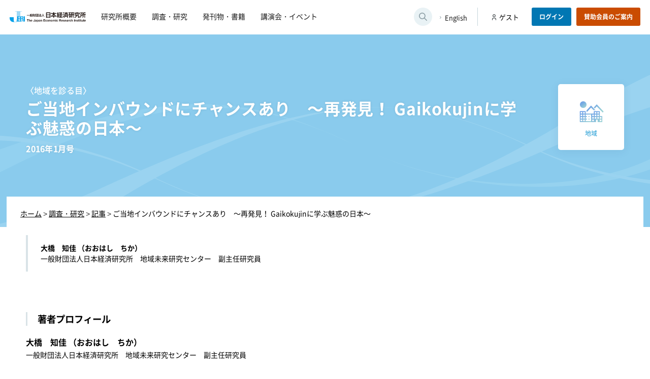

--- FILE ---
content_type: text/html; charset=UTF-8
request_url: https://www.jeri.or.jp/survey/%E3%81%94%E5%BD%93%E5%9C%B0%E3%82%A4%E3%83%B3%E3%83%90%E3%82%A6%E3%83%B3%E3%83%89%E3%81%AB%E3%83%81%E3%83%A3%E3%83%B3%E3%82%B9%E3%81%82%E3%82%8A%E3%80%80%EF%BD%9E%E5%86%8D%E7%99%BA%E8%A6%8B%EF%BC%81-g/
body_size: 30394
content:
<!doctype html>
<html lang="ja">
<head>
<!-- Google tag (gtag.js) -->
<script async src="https://www.googletagmanager.com/gtag/js?id=G-19T3XTQPSB"></script>
<script>
  window.dataLayer = window.dataLayer || [];
  function gtag(){dataLayer.push(arguments);}
  gtag('js', new Date());

  gtag('config', 'G-19T3XTQPSB');
</script>

<meta charset="UTF-8">
<meta name="viewport" content="width=device-width">
<link rel="shortcut icon" href="https://www.jeri.or.jp/wp-content/themes/jeri_theme/assets/images/favicon.ico" type="image/x-icon">
<link rel="apple-touch-icon" href="https://www.jeri.or.jp/wp-content/themes/jeri_theme/assets/images/apple-touch-icon.png" sizes="180x180">
<link rel="icon" type="image/png" href="https://www.jeri.or.jp/wp-content/themes/jeri_theme/assets/images/android-touch-icon.png" sizes="192x192">
<link rel="profile" href="https://gmpg.org/xfn/11">
<title>ご当地インバウンドにチャンスあり　～再発見！ Gaikokujinに学ぶ魅惑の日本～ | 一般財団法人 日本経済研究所</title>
<meta name='robots' content='max-image-preview:large' />
<link rel="alternate" title="oEmbed (JSON)" type="application/json+oembed" href="https://www.jeri.or.jp/wp-json/oembed/1.0/embed?url=https%3A%2F%2Fwww.jeri.or.jp%2Fsurvey%2F%25e3%2581%2594%25e5%25bd%2593%25e5%259c%25b0%25e3%2582%25a4%25e3%2583%25b3%25e3%2583%2590%25e3%2582%25a6%25e3%2583%25b3%25e3%2583%2589%25e3%2581%25ab%25e3%2583%2581%25e3%2583%25a3%25e3%2583%25b3%25e3%2582%25b9%25e3%2581%2582%25e3%2582%258a%25e3%2580%2580%25ef%25bd%259e%25e5%2586%258d%25e7%2599%25ba%25e8%25a6%258b%25ef%25bc%2581-g%2F" >
<link rel="alternate" title="oEmbed (XML)" type="text/xml+oembed" href="https://www.jeri.or.jp/wp-json/oembed/1.0/embed?url=https%3A%2F%2Fwww.jeri.or.jp%2Fsurvey%2F%25e3%2581%2594%25e5%25bd%2593%25e5%259c%25b0%25e3%2582%25a4%25e3%2583%25b3%25e3%2583%2590%25e3%2582%25a6%25e3%2583%25b3%25e3%2583%2589%25e3%2581%25ab%25e3%2583%2581%25e3%2583%25a3%25e3%2583%25b3%25e3%2582%25b9%25e3%2581%2582%25e3%2582%258a%25e3%2580%2580%25ef%25bd%259e%25e5%2586%258d%25e7%2599%25ba%25e8%25a6%258b%25ef%25bc%2581-g%2F&#038;format=xml" >
<style id='classic-theme-styles-inline-css'>
/*! This file is auto-generated */
.wp-block-button__link{color:#fff;background-color:#32373c;border-radius:9999px;box-shadow:none;text-decoration:none;padding:calc(.667em + 2px) calc(1.333em + 2px);font-size:1.125em}.wp-block-file__button{background:#32373c;color:#fff;text-decoration:none}
/*# sourceURL=/wp-includes/css/classic-themes.min.css */
</style>
<link rel='stylesheet' id='jeri_theme-style-css' href='https://www.jeri.or.jp/wp-content/themes/jeri_theme/style.css?ver=1.0.0' media='all' >
<link rel='stylesheet' id='fancybox-css' href='https://www.jeri.or.jp/wp-content/plugins/easy-fancybox/fancybox/1.5.4/jquery.fancybox.min.css' media='screen' >
<link rel='stylesheet' id='scroll-hint_style-css' href='//unpkg.com/scroll-hint@latest/css/scroll-hint.css' media='all' >
<link rel='stylesheet' id='sub_style-css' href='https://www.jeri.or.jp/wp-content/themes/jeri_theme/css/sub.css' media='all' >
<link rel='stylesheet' id='survey_style-css' href='https://www.jeri.or.jp/wp-content/themes/jeri_theme/css/survey.css' media='all' >
<link rel='stylesheet' id='survey_single_style-css' href='https://www.jeri.or.jp/wp-content/themes/jeri_theme/css/survey_single.css' media='all' >
<script src="//code.jquery.com/jquery-3.5.1.min.js" id="jquery-js"></script>
<script src="//unpkg.com/scroll-hint@latest/js/scroll-hint.min.js" id="scroll-hint_js-js"></script>
<script src="https://www.jeri.or.jp/wp-content/themes/jeri_theme/js/common.js" id="common_js-js"></script>
<link rel="https://api.w.org/" href="https://www.jeri.or.jp/wp-json/" ><link rel="canonical" href="https://www.jeri.or.jp/survey/%e3%81%94%e5%bd%93%e5%9c%b0%e3%82%a4%e3%83%b3%e3%83%90%e3%82%a6%e3%83%b3%e3%83%89%e3%81%ab%e3%83%81%e3%83%a3%e3%83%b3%e3%82%b9%e3%81%82%e3%82%8a%e3%80%80%ef%bd%9e%e5%86%8d%e7%99%ba%e8%a6%8b%ef%bc%81-g/" >
  
<meta name="format-detection" content="telephone=no">
<meta name="description" content="日本経済研究所は、1946年高橋亀吉らエコノミストたちにより設立、下村治博士らがその志を引き継ぎ経済界・学会からの支援を得て活動を広げました。引き続き、わが国経済社会の発展に貢献して参ります。そしていま、地域社会の自立的、持続的発展のためにもー">
<meta name="copyright" content="© 一般財団法人 日本経済研究所 All Rights Reserved.">
<meta name="author" content="一般財団法人 日本経済研究所">

<!--ogタグ-->
<meta property="og:type" content="website">
<meta property="og:image" content="https://www.jeri.or.jp/wp-content/themes/jeri_theme/assets/images/ogimage.png">
<style id='global-styles-inline-css'>
:root{--wp--preset--aspect-ratio--square: 1;--wp--preset--aspect-ratio--4-3: 4/3;--wp--preset--aspect-ratio--3-4: 3/4;--wp--preset--aspect-ratio--3-2: 3/2;--wp--preset--aspect-ratio--2-3: 2/3;--wp--preset--aspect-ratio--16-9: 16/9;--wp--preset--aspect-ratio--9-16: 9/16;--wp--preset--color--black: #000000;--wp--preset--color--cyan-bluish-gray: #abb8c3;--wp--preset--color--white: #ffffff;--wp--preset--color--pale-pink: #f78da7;--wp--preset--color--vivid-red: #cf2e2e;--wp--preset--color--luminous-vivid-orange: #ff6900;--wp--preset--color--luminous-vivid-amber: #fcb900;--wp--preset--color--light-green-cyan: #7bdcb5;--wp--preset--color--vivid-green-cyan: #00d084;--wp--preset--color--pale-cyan-blue: #8ed1fc;--wp--preset--color--vivid-cyan-blue: #0693e3;--wp--preset--color--vivid-purple: #9b51e0;--wp--preset--gradient--vivid-cyan-blue-to-vivid-purple: linear-gradient(135deg,rgb(6,147,227) 0%,rgb(155,81,224) 100%);--wp--preset--gradient--light-green-cyan-to-vivid-green-cyan: linear-gradient(135deg,rgb(122,220,180) 0%,rgb(0,208,130) 100%);--wp--preset--gradient--luminous-vivid-amber-to-luminous-vivid-orange: linear-gradient(135deg,rgb(252,185,0) 0%,rgb(255,105,0) 100%);--wp--preset--gradient--luminous-vivid-orange-to-vivid-red: linear-gradient(135deg,rgb(255,105,0) 0%,rgb(207,46,46) 100%);--wp--preset--gradient--very-light-gray-to-cyan-bluish-gray: linear-gradient(135deg,rgb(238,238,238) 0%,rgb(169,184,195) 100%);--wp--preset--gradient--cool-to-warm-spectrum: linear-gradient(135deg,rgb(74,234,220) 0%,rgb(151,120,209) 20%,rgb(207,42,186) 40%,rgb(238,44,130) 60%,rgb(251,105,98) 80%,rgb(254,248,76) 100%);--wp--preset--gradient--blush-light-purple: linear-gradient(135deg,rgb(255,206,236) 0%,rgb(152,150,240) 100%);--wp--preset--gradient--blush-bordeaux: linear-gradient(135deg,rgb(254,205,165) 0%,rgb(254,45,45) 50%,rgb(107,0,62) 100%);--wp--preset--gradient--luminous-dusk: linear-gradient(135deg,rgb(255,203,112) 0%,rgb(199,81,192) 50%,rgb(65,88,208) 100%);--wp--preset--gradient--pale-ocean: linear-gradient(135deg,rgb(255,245,203) 0%,rgb(182,227,212) 50%,rgb(51,167,181) 100%);--wp--preset--gradient--electric-grass: linear-gradient(135deg,rgb(202,248,128) 0%,rgb(113,206,126) 100%);--wp--preset--gradient--midnight: linear-gradient(135deg,rgb(2,3,129) 0%,rgb(40,116,252) 100%);--wp--preset--font-size--small: 13px;--wp--preset--font-size--medium: 20px;--wp--preset--font-size--large: 36px;--wp--preset--font-size--x-large: 42px;--wp--preset--spacing--20: 0.44rem;--wp--preset--spacing--30: 0.67rem;--wp--preset--spacing--40: 1rem;--wp--preset--spacing--50: 1.5rem;--wp--preset--spacing--60: 2.25rem;--wp--preset--spacing--70: 3.38rem;--wp--preset--spacing--80: 5.06rem;--wp--preset--shadow--natural: 6px 6px 9px rgba(0, 0, 0, 0.2);--wp--preset--shadow--deep: 12px 12px 50px rgba(0, 0, 0, 0.4);--wp--preset--shadow--sharp: 6px 6px 0px rgba(0, 0, 0, 0.2);--wp--preset--shadow--outlined: 6px 6px 0px -3px rgb(255, 255, 255), 6px 6px rgb(0, 0, 0);--wp--preset--shadow--crisp: 6px 6px 0px rgb(0, 0, 0);}:where(.is-layout-flex){gap: 0.5em;}:where(.is-layout-grid){gap: 0.5em;}body .is-layout-flex{display: flex;}.is-layout-flex{flex-wrap: wrap;align-items: center;}.is-layout-flex > :is(*, div){margin: 0;}body .is-layout-grid{display: grid;}.is-layout-grid > :is(*, div){margin: 0;}:where(.wp-block-columns.is-layout-flex){gap: 2em;}:where(.wp-block-columns.is-layout-grid){gap: 2em;}:where(.wp-block-post-template.is-layout-flex){gap: 1.25em;}:where(.wp-block-post-template.is-layout-grid){gap: 1.25em;}.has-black-color{color: var(--wp--preset--color--black) !important;}.has-cyan-bluish-gray-color{color: var(--wp--preset--color--cyan-bluish-gray) !important;}.has-white-color{color: var(--wp--preset--color--white) !important;}.has-pale-pink-color{color: var(--wp--preset--color--pale-pink) !important;}.has-vivid-red-color{color: var(--wp--preset--color--vivid-red) !important;}.has-luminous-vivid-orange-color{color: var(--wp--preset--color--luminous-vivid-orange) !important;}.has-luminous-vivid-amber-color{color: var(--wp--preset--color--luminous-vivid-amber) !important;}.has-light-green-cyan-color{color: var(--wp--preset--color--light-green-cyan) !important;}.has-vivid-green-cyan-color{color: var(--wp--preset--color--vivid-green-cyan) !important;}.has-pale-cyan-blue-color{color: var(--wp--preset--color--pale-cyan-blue) !important;}.has-vivid-cyan-blue-color{color: var(--wp--preset--color--vivid-cyan-blue) !important;}.has-vivid-purple-color{color: var(--wp--preset--color--vivid-purple) !important;}.has-black-background-color{background-color: var(--wp--preset--color--black) !important;}.has-cyan-bluish-gray-background-color{background-color: var(--wp--preset--color--cyan-bluish-gray) !important;}.has-white-background-color{background-color: var(--wp--preset--color--white) !important;}.has-pale-pink-background-color{background-color: var(--wp--preset--color--pale-pink) !important;}.has-vivid-red-background-color{background-color: var(--wp--preset--color--vivid-red) !important;}.has-luminous-vivid-orange-background-color{background-color: var(--wp--preset--color--luminous-vivid-orange) !important;}.has-luminous-vivid-amber-background-color{background-color: var(--wp--preset--color--luminous-vivid-amber) !important;}.has-light-green-cyan-background-color{background-color: var(--wp--preset--color--light-green-cyan) !important;}.has-vivid-green-cyan-background-color{background-color: var(--wp--preset--color--vivid-green-cyan) !important;}.has-pale-cyan-blue-background-color{background-color: var(--wp--preset--color--pale-cyan-blue) !important;}.has-vivid-cyan-blue-background-color{background-color: var(--wp--preset--color--vivid-cyan-blue) !important;}.has-vivid-purple-background-color{background-color: var(--wp--preset--color--vivid-purple) !important;}.has-black-border-color{border-color: var(--wp--preset--color--black) !important;}.has-cyan-bluish-gray-border-color{border-color: var(--wp--preset--color--cyan-bluish-gray) !important;}.has-white-border-color{border-color: var(--wp--preset--color--white) !important;}.has-pale-pink-border-color{border-color: var(--wp--preset--color--pale-pink) !important;}.has-vivid-red-border-color{border-color: var(--wp--preset--color--vivid-red) !important;}.has-luminous-vivid-orange-border-color{border-color: var(--wp--preset--color--luminous-vivid-orange) !important;}.has-luminous-vivid-amber-border-color{border-color: var(--wp--preset--color--luminous-vivid-amber) !important;}.has-light-green-cyan-border-color{border-color: var(--wp--preset--color--light-green-cyan) !important;}.has-vivid-green-cyan-border-color{border-color: var(--wp--preset--color--vivid-green-cyan) !important;}.has-pale-cyan-blue-border-color{border-color: var(--wp--preset--color--pale-cyan-blue) !important;}.has-vivid-cyan-blue-border-color{border-color: var(--wp--preset--color--vivid-cyan-blue) !important;}.has-vivid-purple-border-color{border-color: var(--wp--preset--color--vivid-purple) !important;}.has-vivid-cyan-blue-to-vivid-purple-gradient-background{background: var(--wp--preset--gradient--vivid-cyan-blue-to-vivid-purple) !important;}.has-light-green-cyan-to-vivid-green-cyan-gradient-background{background: var(--wp--preset--gradient--light-green-cyan-to-vivid-green-cyan) !important;}.has-luminous-vivid-amber-to-luminous-vivid-orange-gradient-background{background: var(--wp--preset--gradient--luminous-vivid-amber-to-luminous-vivid-orange) !important;}.has-luminous-vivid-orange-to-vivid-red-gradient-background{background: var(--wp--preset--gradient--luminous-vivid-orange-to-vivid-red) !important;}.has-very-light-gray-to-cyan-bluish-gray-gradient-background{background: var(--wp--preset--gradient--very-light-gray-to-cyan-bluish-gray) !important;}.has-cool-to-warm-spectrum-gradient-background{background: var(--wp--preset--gradient--cool-to-warm-spectrum) !important;}.has-blush-light-purple-gradient-background{background: var(--wp--preset--gradient--blush-light-purple) !important;}.has-blush-bordeaux-gradient-background{background: var(--wp--preset--gradient--blush-bordeaux) !important;}.has-luminous-dusk-gradient-background{background: var(--wp--preset--gradient--luminous-dusk) !important;}.has-pale-ocean-gradient-background{background: var(--wp--preset--gradient--pale-ocean) !important;}.has-electric-grass-gradient-background{background: var(--wp--preset--gradient--electric-grass) !important;}.has-midnight-gradient-background{background: var(--wp--preset--gradient--midnight) !important;}.has-small-font-size{font-size: var(--wp--preset--font-size--small) !important;}.has-medium-font-size{font-size: var(--wp--preset--font-size--medium) !important;}.has-large-font-size{font-size: var(--wp--preset--font-size--large) !important;}.has-x-large-font-size{font-size: var(--wp--preset--font-size--x-large) !important;}
/*# sourceURL=global-styles-inline-css */
</style>
</head>

<body class="wp-singular survey-template-default single single-survey postid-5342 wp-theme-jeri_theme">

<div id="page" class="site">
<header class="site-header pc">
  <div class="headInner">
    <div class="leftFixed">
      <div class="headLeft">
                   <div class="site-title"><a href="https://www.jeri.or.jp/" rel="home"><img src="https://www.jeri.or.jp/wp-content/themes/jeri_theme/assets/images/logo.svg" alt="一般財団法人 日本経済研究所"></a></div>
                <nav class="main-navigation">
          <ul class="menu">
  <li class="menu-item"><a href="https://www.jeri.or.jp/greeting/"><span>研究所概要</span></a></li>
  <li class="menu-item"><a href="https://www.jeri.or.jp/survey/"><span>調査・研究</span></a></li>
  <li class="menu-item"><a href="https://www.jeri.or.jp/publications/"><span>発刊物・書籍</span></a></li>
  <li class="menu-item"><a href="https://www.jeri.or.jp/lecture/"><span>講演会・イベント</span></a></li>
</ul>
        </nav>
        <!-- #site-navigation -->
      </div><!--//headLeft-->
    </div><!--//leftFixed-->
    
    <div class="searchArea">
  <button class="open-btn" data-togglebtn="search-toggle" aria-expanded="false" aria-label="検索ウィンドウを開きます">
    <img src="https://www.jeri.or.jp/wp-content/themes/jeri_theme/assets/images/icon_search_g.svg" alt="" aria-hidden="true" class="openIcon">
    <img src="https://www.jeri.or.jp/wp-content/themes/jeri_theme/assets/images/icon_close_g.svg" alt="" aria-hidden="true" class="closeIcon">
  </button>
  <div class="search-wrap">
    <form class="formWrap" role="search" action="https://www.jeri.or.jp/" method="get">
      <label>キーワード検索</label>
      <input class="s-box" name="s" type="text" placeholder="キーワードを入力" aria-label="キーワードを入力してください" aria-live="polite" >
      <button type="submit">検索</button>
    </form>
    <p class="input-example" aria-live="polite">検索したい調査・研究やイベントのタイトル等を入力してください</p>
  </div>
  <!--/search-wrap--> 
</div>
<!--/searchArea-->    <div class="enLink">
      <p><a href="/en/" lang="en" hreflang="en">English</a></p>
    </div>
    <!--//enLink-->
    
    <div class="loginArea">
    <p class="userName">ゲスト</p>
  <p class="btn login"><a href="/signin/">ログイン</a></p>
  <p class="btn guide"><a href="https://www.jeri.or.jp/members/">賛助会員のご案内</a></p>
  </div>
<!--//loginArea-->   </div>
  <!--//headInner--> 
</header>
<header class="site-header sp">
  <div class="site-title"><a href="https://www.jeri.or.jp/" rel="home"><img src="https://www.jeri.or.jp/wp-content/themes/jeri_theme/assets/images/logo.svg" alt="一般財団法人 日本経済研究所"></a></div>
  <div id="hamburger"> <span></span> <span></span> <span></span> <span id="txt">MENU</span> </div>
  <div class="headInner globalMenuSp" aria-hidden="true">
    <nav class="main-navigation">
      <ul class="menu">
  <li class="menu-item"><a href="https://www.jeri.or.jp/greeting/"><span>研究所概要</span></a></li>
  <li class="menu-item"><a href="https://www.jeri.or.jp/survey/"><span>調査・研究</span></a></li>
  <li class="menu-item"><a href="https://www.jeri.or.jp/publications/"><span>発刊物・書籍</span></a></li>
  <li class="menu-item"><a href="https://www.jeri.or.jp/lecture/"><span>講演会・イベント</span></a></li>
</ul>
    </nav>
    <!-- #site-navigation -->
    <div class="loginArea">
    <p class="userName">ゲスト</p>
  <p class="btn login"><a href="/signin/">ログイン</a></p>
  <p class="btn guide"><a href="https://www.jeri.or.jp/members/">賛助会員のご案内</a></p>
  </div>
<!--//loginArea-->     <div class="searchArea">
  <button class="open-btn" data-togglebtn="search-toggle" aria-expanded="false" aria-label="検索ウィンドウを開きます">
    <img src="https://www.jeri.or.jp/wp-content/themes/jeri_theme/assets/images/icon_search_g.svg" alt="" aria-hidden="true" class="openIcon">
    <img src="https://www.jeri.or.jp/wp-content/themes/jeri_theme/assets/images/icon_close_g.svg" alt="" aria-hidden="true" class="closeIcon">
  </button>
  <div class="search-wrap">
    <form class="formWrap" role="search" action="https://www.jeri.or.jp/" method="get">
      <label>キーワード検索</label>
      <input class="s-box" name="s" type="text" placeholder="キーワードを入力" aria-label="キーワードを入力してください" aria-live="polite" >
      <button type="submit">検索</button>
    </form>
    <p class="input-example" aria-live="polite">検索したい調査・研究やイベントのタイトル等を入力してください</p>
  </div>
  <!--/search-wrap--> 
</div>
<!--/searchArea-->    <div class="enLink">
      <p><a href="/en/" lang="en" hreflang="en">English</a></p>
    </div>
    <!--//enLink-->
  </div>
  <!--//headInner--> 
  
</header><div id="surveyPage" class="sub-page">
  <main id="singlePage">
        <article>
      
      
      <section class="titleWrap special_none">
        <div class="inner title_inner">
                    
              
             <div class="miniCategory">
                 <p class="category ">
                   <a class="regional_revitalization" href="https://www.jeri.or.jp/survey_tag/regional_revitalization/ ">
                     <span>
                                                <img src="/wp-content/uploads/2023/01/category05.png" alt="地域" class="icon">
                          
                       地域                     </span>
                   </a>  
                 </p>
           </div><!--//minCategory-->
             
          <div class="lWrap">
                                <p class="surveySeries">〈地域を診る目〉</p>
            
            <h1>
              ご当地インバウンドにチャンスあり　～再発見！ Gaikokujinに学ぶ魅惑の日本～            </h1>
                        <p class="suNum">
              <span>2016年1月号</span>
                    </div><!--//lWrap-->    
        </div><!--//inner-->
        <div class="breadcrumbs" typeof="BreadcrumbList" vocab="https://schema.org/">
          <div class="inner">
            <!-- Breadcrumb NavXT 7.1.0 -->
<span property="itemListElement" typeof="ListItem"><a property="item" typeof="WebPage" href="https://www.jeri.or.jp" class="home" ><span property="name">ホーム</span></a><meta property="position" content="1"></span> &gt; <span property="itemListElement" typeof="ListItem"><a property="item" typeof="WebPage" href="https://www.jeri.or.jp/survey/" class="archive post-survey-archive" ><span property="name">調査・研究</span></a><meta property="position" content="2"></span> &gt; <span property="itemListElement" typeof="ListItem"><a property="item" typeof="WebPage" title="Go to the 記事 大カテゴリー archives." href="https://www.jeri.or.jp/survey_bundle/special_none/" class="taxonomy survey_bundle" ><span property="name">記事</span></a><meta property="position" content="3"></span> &gt; <span property="itemListElement" typeof="ListItem"><span property="name" class="post post-survey current-item">ご当地インバウンドにチャンスあり　～再発見！ Gaikokujinに学ぶ魅惑の日本～</span><meta property="url" content="https://www.jeri.or.jp/survey/%e3%81%94%e5%bd%93%e5%9c%b0%e3%82%a4%e3%83%b3%e3%83%90%e3%82%a6%e3%83%b3%e3%83%89%e3%81%ab%e3%83%81%e3%83%a3%e3%83%b3%e3%82%b9%e3%81%82%e3%82%8a%e3%80%80%ef%bd%9e%e5%86%8d%e7%99%ba%e8%a6%8b%ef%bc%81-g/"><meta property="position" content="4"></span>          </div>  
        </div>
      </section>
      
      
      <section class="contentsWrap">
        <div class="headInfo">
                                <div class="authorWrap">
                              <div class="authorArea">
                 <p class="name">
                                      大橋　知佳                   （おおはし　ちか）                 </p>  
                   <p class="aff">一般財団法人日本経済研究所　地域未来研究センター　副主任研究員</p>               </div>
                
            </div>
            <!--//authorWrap-->
           
          
          <div class="rWrap">
            
                          
                        </div><!--//rWrap-->  
        </div><!--//headInfo-->
        
        <div class="mainText">
                                                  
                          <script>
              jQuery(function($) {
                //フォーム要素に submit イベントを設定
                $("#loginBtn").on("click", function(event){
                  location.href = '';
                });
              })
              </script> 
            <div class="authorBox">
  <p class="prfTitle">著者プロフィール</p>
    <div class="authorArea">
        <div class="text">
      <p class="name">
                大橋　知佳        （おおはし　ちか）      </p> 
      <p class="aff">一般財団法人日本経済研究所　地域未来研究センター　副主任研究員</p>          </div>  
  </div>
  </div>
<!--//authorBox-->
                    
            
          
        </div><!--//mainText-->  
        <div class="backTop">
          <a href="https://www.jeri.or.jp/survey/">調査・研究一覧へ戻る</a>
        </div>
      </section>
          
      
    </article>
           
  </main>
  
  <script>
    jQuery(function($) {
      $("#bookmarkBtn").on('click', function(){

        $(this).attr("disabled", true);

        let is_bookmark = 0;
        if($(this).hasClass('checked')){
          is_bookmark = 1;
        }
        let post_id = $("#post_id").val();
        console.log('クリック post_id:'+post_id);
        console.log('クリック お気に入り中？:'+is_bookmark);

        let fd = new FormData();
        fd.append("post_id", post_id);
        fd.append("is_bookmark", is_bookmark);

        let url = "/api/bookmark/";

        console.log('url:'+url);        

        try{
          $.ajax({
            type: "post",
            url: url,
            data: fd,
            processData: false,
            contentType: false,
            cache: false,
            dataType: 'json',
          }).done(function (data) {
            let data_stringify = JSON.stringify(data);
            let data_json = JSON.parse(data_stringify);
            if(data_json["code"] == 200){
              if(is_bookmark){
                $("#bookmarkBtn").removeClass('checked')
                $("#bookmarkBtn").children().text("お気に入り");
                $("#bookmarkBtn").val("add");
                $("#bookmarkBtn").val("add").next().text("この記事をお気に入り登録する")
              }else{
                $("#bookmarkBtn").addClass('checked')
                $("#bookmarkBtn").children().text("お気に入り登録中");
                $("#bookmarkBtn").val("remove");
                $("#bookmarkBtn").val("remove").next().text("この記事をお気に入り解除する")
              }
            }else{
                console.warn('エラー:'+data_json["code"]);
                console.warn(data_json);
                alert("お気に入り登録/削除ができませんでした");
            }
            $("#bookmarkBtn").attr("disabled", false);
          }).fail(function (XMLHttpRequest, status, e) {
            console.log("ajax失敗: " + status + XMLHttpRequest);
          });
        }catch(e){
          console.warn(e);
          $(this).attr("disabled", false);          
        }
      });
    });


    
  </script>

</div>
<!--//#surveyPage-->
  <div class="modal js-modal" role="dialog" aria-labelledby="modal-title" aria-hidden="true">
  <div class="modal__bg js-modal-close" tabindex="-1" aria-hidden="true"></div>
  <div class="modal__content" role="document">
    <button class="js-modal-close closeIcon" aria-label="モーダルを閉じる">×</button>
    <h2 id="modal-title">ログイン</h2>
    <div class="loginGuide">
  <div class="loginPls">
    <p class="lead">この続きを見るにはログインが必要です</p>
    <p class="btn"><a href="/signin/">ログイン</a></p>
  </div>
  <div class="notMember">
    <p class="lead">ご自身の所属団体が賛助会会員かどうか調べる</p>
    <p class="btn"><a href="/member_confirm/">賛助会会員確認フォーム</a></p>
  </div>
</div>
  
  </div>
</div>  
<footer id="colophon" class="site-footer">
		<nav id="foot-navigation" class="foot-navigation">
			<div class="menu-%e3%83%95%e3%83%83%e3%82%bf%e3%83%bc%e3%83%a1%e3%83%8b%e3%83%a5%e3%83%bc-container"><ul id="footer-menu" class="menu"><li id="menu-item-527" class="menu-item menu-item-type-post_type menu-item-object-page menu-item-527"><a href="https://www.jeri.or.jp/recruit/">採用情報</a></li>
<li id="menu-item-113" class="menu-item menu-item-type-custom menu-item-object-custom menu-item-113"><a href="/contact/">お問い合わせ</a></li>
<li id="menu-item-126" class="menu-item menu-item-type-post_type menu-item-object-page menu-item-126"><a href="https://www.jeri.or.jp/links/">リンク集</a></li>
<li id="menu-item-125" class="menu-item menu-item-type-post_type menu-item-object-page menu-item-125"><a href="https://www.jeri.or.jp/privacy/">個人情報について</a></li>
<li id="menu-item-124" class="menu-item menu-item-type-post_type menu-item-object-page menu-item-124"><a href="https://www.jeri.or.jp/sitepolicy/">サイトポリシー</a></li>
</ul></div>		</nav><!-- #site-navigation -->
    <small>© The Japan Economic Research Institute. All Rights Reserved.</small>
	</footer>
</div><!-- #page -->

<script type="speculationrules">
{"prefetch":[{"source":"document","where":{"and":[{"href_matches":"/*"},{"not":{"href_matches":["/wp-*.php","/wp-admin/*","/wp-content/uploads/*","/wp-content/*","/wp-content/plugins/*","/wp-content/themes/jeri_theme/*","/*\\?(.+)"]}},{"not":{"selector_matches":"a[rel~=\"nofollow\"]"}},{"not":{"selector_matches":".no-prefetch, .no-prefetch a"}}]},"eagerness":"conservative"}]}
</script>
<script src="https://www.jeri.or.jp/wp-content/themes/jeri_theme/js/navigation.js?ver=1.0.0" id="jeri_theme-navigation-js"></script>
<script src="https://www.jeri.or.jp/wp-content/plugins/easy-fancybox/fancybox/1.5.4/jquery.fancybox.min.js" id="jquery-fancybox-js"></script>
<script id="jquery-fancybox-js-after">
var fb_timeout, fb_opts={'overlayShow':true,'hideOnOverlayClick':true,'showCloseButton':true,'margin':20,'enableEscapeButton':true,'autoScale':true };
if(typeof easy_fancybox_handler==='undefined'){
var easy_fancybox_handler=function(){
jQuery([".nolightbox","a.wp-block-fileesc_html__button","a.pin-it-button","a[href*='pinterest.com\/pin\/create']","a[href*='facebook.com\/share']","a[href*='twitter.com\/share']"].join(',')).addClass('nofancybox');
jQuery('a.fancybox-close').on('click',function(e){e.preventDefault();jQuery.fancybox.close()});
/* IMG */
var fb_IMG_select=jQuery('a[href*=".jpg" i]:not(.nofancybox,li.nofancybox>a),area[href*=".jpg" i]:not(.nofancybox),a[href*=".png" i]:not(.nofancybox,li.nofancybox>a),area[href*=".png" i]:not(.nofancybox),a[href*=".webp" i]:not(.nofancybox,li.nofancybox>a),area[href*=".webp" i]:not(.nofancybox)');
fb_IMG_select.addClass('fancybox image');
var fb_IMG_sections=jQuery('.gallery,.wp-block-gallery,.tiled-gallery,.wp-block-jetpack-tiled-gallery');
fb_IMG_sections.each(function(){jQuery(this).find(fb_IMG_select).attr('rel','gallery-'+fb_IMG_sections.index(this));});
jQuery('a.fancybox,area.fancybox,.fancybox>a').each(function(){jQuery(this).fancybox(jQuery.extend(true,{},fb_opts,{'transitionIn':'elastic','transitionOut':'elastic','opacity':false,'hideOnContentClick':false,'titleShow':true,'titlePosition':'over','titleFromAlt':true,'showNavArrows':true,'enableKeyboardNav':true,'cyclic':false}))});
};};
var easy_fancybox_auto=function(){setTimeout(function(){jQuery('a#fancybox-auto,#fancybox-auto>a').first().trigger('click')},1000);};
jQuery(easy_fancybox_handler);jQuery(document).on('post-load',easy_fancybox_handler);
jQuery(easy_fancybox_auto);
//# sourceURL=jquery-fancybox-js-after
</script>
<script src="https://www.jeri.or.jp/wp-content/plugins/easy-fancybox/vendor/jquery.easing.min.js?ver=1.4.1" id="jquery-easing-js"></script>

</body>
</html>


--- FILE ---
content_type: text/css
request_url: https://www.jeri.or.jp/wp-content/themes/jeri_theme/css/survey_single.css
body_size: 19976
content:
@charset "utf-8";
/**************************
  調査研究の詳細ページ
***************************/
#surveyPage #singlePage .titleWrap {
  background: #8acbed;
  padding: 40px 0 86px 0;
  min-height: 380px;
  display: flex;
  flex-wrap: wrap;
  align-items: center;
  position: relative;
  /*transition: all 0.3s ease;
  animation-name: headitemAnime;
  animation-duration: 0.5s;
  animation-fill-mode: forwards;
  opacity: 0;*/
}
#surveyPage #singlePage .titleWrap::before{
  content: '';
  display: block;
  position: absolute;
  width: 100%;
  height: 100%;
  top: 0;
  left: 0;
  right: 0;
  mix-blend-mode: screen;
  background: url("../assets/images/head_bg.svg") no-repeat center bottom / cover;
  opacity: 0.6;
  z-index: 0
}
#surveyPage #singlePage .titleWrap.special_feature{
  background: #65c2bc;
}
#surveyPage #singlePage .titleWrap.special_research{
  background: #9e9ed5;
}
#surveyPage #singlePage .titleWrap .title_inner{
  display: flex;
  flex-wrap: wrap;
  justify-content: space-between;
  position: relative;
  z-index: 1;
}
#surveyPage #singlePage .lWrap {
  flex: 1;
}
#surveyPage #singlePage .miniCategory .category {
  display: inline-block;
  position: relative;
  z-index: 1;
}
#surveyPage #singlePage .miniCategory .category a{
  display: flex;
  flex-wrap: wrap;
  align-items: center;
  justify-content: center;
  border-radius: 5px;
  padding: 8px 10px;
  text-align: center;
  font-size: .75rem;
  background: #ffffff;
  text-decoration: none;
  line-height: 1.2;
  color: #1a99d3;
  box-shadow: 0 2px 18px rgb(0 50 100 / 8%);
}
#surveyPage #singlePage .miniCategory .icon{
  image-rendering: -webkit-optimize-contrast;
  margin: 0 auto 5px auto;
  display: block;
}
#surveyPage #singlePage .miniCategory a.economic_view {
  padding: 5px 10px;
}
#surveyPage #singlePage .miniCategory .noIcon a{
  padding: 5px 15px;
}
#surveyPage #singlePage .miniCategory .economic_view .icon{
  max-height: 30px;
}
#surveyPage #singlePage .bigCategory {
  color: #fff;
  font-weight: 700;
  font-size: 1.25rem;
  position: relative;
  z-index: 1;
  text-shadow: 0px 0px 5px rgba(0, 0, 0, 0.1);
  letter-spacing: 0.02em;
  margin-bottom: 10px;
}
#surveyPage #singlePage .bigCategory.special_feature {
  text-indent: -0.5em;
}
#surveyPage #singlePage .surveySeries {
  font-size: 1rem;
  color: #fff;
  font-weight: 500;
  margin-bottom: 5px;
}
#surveyPage #singlePage h1{
  font-size: 2rem;
  line-height: 1.2;
  color: #fff;
  position: relative;
  z-index: 1;
  text-shadow: 0px 0px 5px rgba(0, 0, 0, 0.1);
  letter-spacing: 0.02em;
  text-indent: -0.02em;
}
#surveyPage #singlePage .suNum{
  margin-top: 10px;
  position: relative;
  z-index: 1;
  text-shadow: 0px 0px 5px rgba(0, 0, 0, 0.1);
  letter-spacing: 0.02em;
}
#surveyPage #singlePage .suNum span{
  color: #fff;
  font-weight: 700;
}
#surveyPage #singlePage .headInfo {
  display: flex;
  flex-wrap: wrap;
  justify-content: space-between;
  align-items: flex-start;
}
#surveyPage #singlePage .authorWrap{
  border-left: #d9e3e7 solid 4px;
  padding: 15px 0 15px 25px;
  font-size: 0.875rem;
  flex: 1;
}
#surveyPage #singlePage .authorWrap .authorArea:not(:last-of-type) {
  margin-bottom: 18px;
}
#surveyPage #singlePage .authorWrap .authorArea .name{
  font-weight: bold;
}
#surveyPage #singlePage .authorWrap .authorArea .name .auInfo{
  margin-right: 0.5em;
}
#surveyPage #singlePage .rWrap {
  display: flex;
  flex-wrap: wrap;
  justify-content: flex-end;
}
#surveyPage #singlePage .rWrap .fav {
  -webkit-appearance: none;
  border: #d9e3e7 solid 1px;
  background: #ffffff;
  border-radius: 4px;
  padding: 10px;
  color: #586f79;
  font-size: .8125rem;
  cursor: pointer;
  min-width: 200px;
  transition: all 0.3s ease;
  margin: 0 0 8px auto;
}

#surveyPage #singlePage .rWrap .fav span::before{
  content: '';
  display: inline-block;
  width: 15px;
  height: 15px;
  background: url("../assets/images/icon_heart_line.svg") no-repeat center center / 15px auto;
  position: relative;
  top: 2px;
  margin-right: 8px;
  transition: all 0.3s ease;
}
#surveyPage #singlePage .rWrap .fav.checked span::before{
  background: url("../assets/images/icon_heart_red.svg") no-repeat center center / 15px auto;
  transition: all 0.4s ease;
  animation-name: heartAnime;
  animation-duration: 0.5s;
  animation-fill-mode: forwards;
}
#surveyPage #singlePage .rWrap .pdf {
  margin-left: auto;
}
#surveyPage #singlePage .rWrap .pdf a {
  display: inline-block;
  text-decoration: none;
  border: #d9e3e7 solid 1px;
  background: #ffffff;
  border-radius: 4px;
  padding: 10px;
  color: #586f79;
  font-size: .8125rem;
  cursor: pointer;
  min-width: 200px;
  transition: all 0.3s ease;
  text-align: center;
}
#surveyPage #singlePage .rWrap .pdf a span{
  display: inline-block;
  padding-left: 22px;
  background: url("../assets/images/icon_print_g.svg") no-repeat left center / 14px auto;
}
@keyframes heartAnime{
  0% {
    transform: scale(0.2);
  }
  50% {
    transform: scale(1.2);
  }
  100% {
    transform: scale(1);
  }
}
@media (min-width: 751px) {
  #surveyPage .breadcrumbs{
    z-index: 0;
  }
  #surveyPage #singlePage .titleWrap .lWrap {
    order: 1;
  }
  #surveyPage #singlePage .titleWrap .miniCategory {
    order: 2;    
  }
  #surveyPage #singlePage .titleWrap .miniCategory .category a:hover{
    opacity: 0.8;
  }
  #surveyPage #singlePage .authorWrap .authorArea .name{
    display: flex;
    flex-wrap: wrap;
  }
  #surveyPage #singlePage .rWrap {
    width: 200px;
    margin-left: auto;
  }
  #surveyPage #singlePage .rWrap .fav:hover {
    background: #f3f7f9;
  }
  #surveyPage #singlePage .rWrap .pdf a:hover {
    background: #f3f7f9;
  }
  #surveyPage #singlePage .miniCategory .category a {
    min-width: 130px;
    max-width: 150px;
    min-height: 130px;
  }
  #surveyPage #singlePage .miniCategory .category a span{
    display: block;
  }
  #surveyPage #singlePage .miniCategory + .lWrap{
    margin-right: 50px;
  }
  /* ツールチップ */  
  #surveyPage .tooltipWrap {
    position: relative;
    z-index: 3;
  }
  #surveyPage .tooltipWrap .tooltip{  
    position: absolute;  
    transition: all 0.3s ease 0s;
    opacity: 0;
    display: none;
    padding: 10px;  
    background: #0a2b39;  
    color: #fff;  
    border-radius: 5px;  
    top: -50px;  
    left: 0;  
    right: 0;
    margin: 0 auto;
    white-space: nowrap;
    font-size: .75rem;
    text-align: center;
    z-index: 4;
  } 
  #surveyPage .tooltipWrap .tooltip::after {  
    position: absolute;
    content: "";  
    border: 8px solid transparent;  
    border-top-color: #0a2b39;  
    bottom: -16px;  
    left: 0;
    right: 0;
    width: 10px;
    margin: 0 auto;
    z-index: 4;
  }  
  #surveyPage .tooltipWrap:hover > .tooltip {  
    opacity: 1;
    display: block;
  } 
}
@media (max-width: 750px) {
  #surveyPage #singlePage .titleWrap {
    padding: 6vw 3vw;
    min-height: auto;
    min-height: initial;
    margin-bottom: 10vw;
  }
  #surveyPage #singlePage .categoryWrap {
    margin-bottom: 3vw;
  }
  #surveyPage #singlePage .categoryArea {
    margin-bottom: 2vw;
  }
  #surveyPage #singlePage .miniCategory {
    width: 100%;
    margin-bottom: 2vw;
  }
  #surveyPage #singlePage .miniCategory .category a {
    justify-content: center;
    padding: 1vw 4vw 1vw 2vw;
  }
  #surveyPage #singlePage .miniCategory .category a span{
    display: flex;
    flex-wrap: wrap;
    align-items: center;
    justify-content: center;
  }
  #surveyPage #singlePage .miniCategory .category.noIcon a {
    padding: 1vw 3vw;
  }
  #surveyPage #singlePage .miniCategory .icon {
    margin: 0 1vw 0 0;
    max-height: 7vw;
    display: inline-block;
  }
  #surveyPage #singlePage .bigCategory {
    font-size: 1.15rem;
    widows: 100%;
    margin-bottom: 2vw;
  }
  #surveyPage #singlePage h1 {
    font-size: 1.5rem;
  }
  #surveyPage #singlePage .suNum {
    margin-top: 1vw;
  }
  #surveyPage #singlePage .headInfo {
    display: block;
  }
  #surveyPage #singlePage .authorWrap {
    width: 100%;
    margin: 0 auto 4vw auto;
    padding: 2vw 0 2vw 4vw;
  }
  #surveyPage #singlePage .authorWrap .authorArea:not(:last-of-type) {
    margin-bottom: 2vw;
  }
  #surveyPage #singlePage .rWrap {
    width: 100%;
    max-width: 100%;
    display: block;
  }
  #surveyPage #singlePage .rWrap .fav {
    width: 100%;
    padding: 2vw 3vw;
    margin-bottom: 2vw;
  }
  #surveyPage #singlePage .rWrap .pdf a{
    width: 100%;
    padding: 2vw 3vw;
  }
  #surveyPage #singlePage .rWrap .pdf a span{
    display: inline-block;
    padding-left: 5vw;
    background: url("../assets/images/icon_pdf_sp.png") no-repeat left center / 3vw auto;
  }
  /* ツールチップ */  
  #surveyPage .tooltipWrap .tooltip{  
   display: none;
  }
}
/*本文
***************************/
#surveyPage #singlePage .mainText {
  margin-top: 80px;
  line-height: 2.2;
}
#surveyPage #singlePage .mainText > *:first-child{
  margin-top: 0 !important;
}
#surveyPage #singlePage .mainText h2{
  margin: 70px 0 20px 0;
  border-bottom: 2px solid #d2dfe6;
  border-image: linear-gradient(90deg, rgba(0,161,233,1) 0%, rgba(76,218,182,1) 100%) 1;
  font-weight: 700;
  line-height: 1.5;
  padding-bottom: 15px;
  font-size: 1.5rem;
}
#surveyPage #singlePage .mainText h2 + h3{
  margin-top: 0;
}
#surveyPage #singlePage .mainText h3{
  background: #ecf2f5;
  padding: 12px 20px;
  font-weight: 700;
  font-size: 1.25rem;
  line-height: 1.5;
  margin: 60px 0 20px 0;
}
#surveyPage #singlePage .mainText h4{
  border-left: #d9e3e7 solid 3px;
  padding: 0 0 0 20px;
  font-weight: 700;
  font-size: 1.15rem;
  line-height: 1.5;
  margin: 50px 0 15px 0;
}
#surveyPage #singlePage .mainText h5{
  font-size: 1rem;
  font-weight: 700;
  line-height: 1.5;
  margin: 50px 0 10px 0;
}
#surveyPage #singlePage .mainText p{
  margin-bottom: 10px;
}
#surveyPage #singlePage .mainText ul{
  margin: 10px 0;
}
#surveyPage #singlePage .mainText ul li{
  background: url("../assets/images/icon_list.svg") no-repeat left 12px / 7px 5px;
  padding-left: 20px; 
  margin-bottom: 10px;
  line-height: 1.8;
}
#surveyPage #singlePage .mainText  li:last-of-type{
  margin-bottom: 0;
}
#surveyPage #singlePage .mainText ol {
  padding: 0;
  margin: 10px 0 10px 1.2em;
}
#surveyPage #singlePage .mainText ol li{
  list-style: decimal outside;
  line-height: 1.8;
  margin-bottom: 10px;
}
/*ログインが必要です*/
#surveyPage #singlePage .loginGuide{
  box-shadow: 0 2px 18px rgb(0 50 100 / 8%);
  padding: 40px;
  margin: 30px 0 40px 0;
  border-radius: 5px;
  line-height: 1.5;
}
/*キーワード*/
#surveyPage #singlePage .related_keywords {
  border-top: #656f73 solid 1px;
  border-bottom: #656f73 solid 1px;
  padding: 30px 20px 25px 20px;
  margin: 50px 0;
  display: flex;
  flex-wrap: wrap;
  align-items: flex-start;
}
#surveyPage #singlePage .related_keywords .key_title {
  font-weight: 700;
  margin-right: 40px;
  line-height: 1.5;
}
#surveyPage #singlePage .related_keywords .key_title::before {
  content: '';
  display: inline-block;
  width: 14px;
  height: 16px;
  background: url("../assets/images/icon_keyword.svg") no-repeat center 50% / 14px auto;
  margin-right: 8px;
  line-height: 1.5;
  position: relative;
  top: 2px;
}
#surveyPage #singlePage .related_keywords ul {
  display: flex;
  flex-wrap: wrap;
  align-items: center;
  max-width: 90%;
  max-width: calc(100% - 190px);
  margin: 0;
}
#surveyPage #singlePage .related_keywords ul li {
  margin:0 20px 5px 0;
  line-height: 1.5;
  padding: 0;
  background: none;
}
#surveyPage #singlePage .related_keywords ul li:last-of-type {
  margin:0 0 5px 0;
}
#surveyPage #singlePage .related_keywords ul li a{
  color: #00a1e9;
}
/*画像設定*/
#surveyPage #singlePage [class*="wp-image"] {
  display: block;
  margin: 50px 0;
  text-align: center;
  max-width: 720px;
  width: 100%;
}
#surveyPage #singlePage figure {
  margin: 50px 0;
  text-align: center;
  max-width: 720px;
  width: 100%;
}
#surveyPage #singlePage .aligncenter {
  margin-left: auto;
  margin-right: auto;
  text-align: center;
}
#surveyPage #singlePage figure [class*="wp-image"]{
  margin: 0;
}
#surveyPage #singlePage figure .wp-caption-text{
  color: #586f79;
  margin-top: 15px;
}
#surveyPage #singlePage .fancybox{
  display: inline-block;
  text-decoration: none;
}
#surveyPage #singlePage .fancybox [class*="wp-image"]{
  margin-bottom: 0;
}
#surveyPage #singlePage .fancybox::after{
  content: '拡大する';
  display: block;
  text-decoration: none;
  color: #00a1e9;
  border: #00a1e9 solid 1px;
  border-radius: 4px;
  padding: 5px 10px 5px 35px;
  background: url("../assets/images/icon_zoom_blue.svg") no-repeat 10px 50% / 15px 15px;
  line-height: 1.5;
  width: 105px;
  margin-top: 15px;
  margin-left: auto;
  margin-right: auto;
  text-align: center;
  font-size: .875rem;
}
#surveyPage #singlePage .fancybox:hover{
  opacity: 0.7;
}
#surveyPage #singlePage .wp-caption-text{
  text-align: center;
}
/*画像とテキストのボックス*/
#surveyPage #singlePage .tiBox {
  display: flex;
  flex-wrap: wrap;
  justify-content: space-between;
  margin: 50px 0;
}
#surveyPage #singlePage .tiBox [class*="wp-image"] {
  margin: 0;
}
#surveyPage #singlePage .tiBox .textArea{
  max-width: 685px;
  width: 61%;
}
#surveyPage #singlePage .tiBox .imageArea{
  max-width: 400px;
  width: 36%;
}
#surveyPage #singlePage .tiBox .imageArea img{
  max-width: 100%;
}
#surveyPage #singlePage .tiBox.right .textArea{
  order: 2;
}
#surveyPage #singlePage .tiBox.right .imageArea{
  order: 1;
}
/*青いボックス*/
#surveyPage #singlePage .blueBox {
  background: #edf7fc;
  padding: 30px 40px;
  margin: 40px 0;
}
/*著者*/
#surveyPage #singlePage .authorBox {
  margin: 80px 0 50px 0;
}
#surveyPage #singlePage .authorBox .prfTitle{
  border-left: #d9e3e7 solid 3px;
  padding: 0 0 0 20px;
  font-weight: 700;
  font-size: 1.15rem;
  line-height: 1.5;
  margin: 0 0 20px 0;
}
#surveyPage #singlePage .authorBox .authorArea {
  display: flex;
  flex-wrap: wrap;
}
#surveyPage #singlePage .authorBox .authorArea + .authorArea{
  margin-top: 25px;
  border-top: #d9e3e7  solid 1px;
  padding-top: 25px;
}
#surveyPage #singlePage .authorBox .authorArea .photo{
  width: 125px;
  margin-right: 20px;
}
#surveyPage #singlePage .authorBox .authorArea .photo [class*="wp-image"]{
  margin: 0;
}
#surveyPage #singlePage .authorBox .authorArea .photo img{
  max-width: 100%;
}
#surveyPage #singlePage .authorBox .authorArea .text {
  flex: 1;
}
#surveyPage #singlePage .authorBox .authorArea .text .name{
  font-weight: 700;
  line-height: 1.5;
  margin-bottom: 5px;
}
#surveyPage #singlePage .authorBox .authorArea .text .name .auInfo {
    margin-right: 0.5em;
}
#surveyPage #singlePage .authorBox .authorArea .text .aff{
  font-size: .875rem;
  line-height: 1.2;
}
#surveyPage #singlePage .authorBox .authorArea .text .prf{
  line-height: 1.8;
  font-size: 0.9375rem;
}
/*引用*/
#surveyPage #singlePage blockquote{
  position: relative;
  padding: 15px 20px 15px 60px;
  box-sizing: border-box;
  background: #ecf2f5;
  color: #4E575A;
  border-left: 3px solid #00a1e9;
  box-shadow: 0 2px 4px rgba(0, 0, 0, 0.1);
  line-height: 1.8;
  margin: 40px 0;
  font-size: .875rem;
}
#surveyPage #singlePage blockquote:before{
  display: inline-block;
  position: absolute;
  top: 15px;
  left: 15px;
  content: "”";
  transform: rotateY(180deg);
  color: #9dd4ff;
  font-size: 2.5rem;
  line-height: 1;
  font-weight: 900;
}
/*テーブル*/
#surveyPage #singlePage table{
  text-align: left;
  border-top: #dce4e8 solid 1px;
  border-left: #dce4e8 solid 1px;
  margin: 30px 0;
}
#surveyPage #singlePage table th{
  vertical-align: top;
  padding: 1em 1.2em;
  border-right: #dce4e8 solid 1px;
  border-bottom: #dce4e8 solid 1px;
  background: #f7fbfc;
  color: #586d73;
}
#surveyPage #singlePage table td{
  vertical-align: top;
  padding: 1em 1.2em;
  border-right: #dce4e8 solid 1px;
  border-bottom: #dce4e8 solid 1px;
}
@media (min-width: 751px) {
  #surveyPage #singlePage .authorBox .authorArea .text .name{
    display: flex;
    flex-wrap: wrap;
  }
}
@media (max-width: 750px) {
  /*本文
  ***************************/
  #surveyPage #singlePage .mainText {
    margin-top: 10vw; 
    font-size: 1rem;
  }
  #surveyPage #singlePage .mainText h2 {
    font-size: 1.375rem;
    margin: 10vw 0 4vw 0;
    padding-bottom: 3vw;
  }
  #surveyPage #singlePage .mainText h3 {
    padding: 2vw 4vw;
    margin: 9vw 0 4vw 0;
  }
  #surveyPage #singlePage .mainText h4 {
    margin: 8vw 0 3vw 0;
    padding: 0 0 0 5vw;
  }
  #surveyPage #singlePage .mainText h5 {
    margin: 7vw 0 3vw 0;
  }
  #surveyPage #singlePage .mainText p {
    margin-bottom: 3vw;
  }
  #surveyPage #singlePage .mainText ul {
    margin: 3vw 0;
  }
  #surveyPage #singlePage .mainText ul li {
    background: url(../assets/images/icon_list.svg) no-repeat left 2.5vw / 2vw auto;
    padding-left: 4vw;
    margin-bottom: 2vw;
  }
  #surveyPage #singlePage .mainText ol {
    margin: 3vw 0 3vw 1.2em;
  }
  #surveyPage #singlePage .mainText ol li{
     margin-bottom: 2vw;
  }
  /*ログインが必要です*/
  #surveyPage #singlePage .loginGuide{
    padding: 6vw 5vw;
    margin: 5vw 0 6vw 0;
  }
  /*キーワード*/
  #surveyPage #singlePage .related_keywords {
    padding: 4vw 3vw;
    margin: 10vw 0;
  }
  #surveyPage #singlePage .related_keywords .key_title {
    width: 100%;
    margin: 0 0 2vw 0;
  }
  #surveyPage #singlePage .related_keywords ul {
    margin: 0;
    max-width:initial;
    max-width:auto;
  }
  #surveyPage #singlePage .related_keywords ul li {
    padding: 0;
    margin: 0 4vw 1vw 0;
    background: none;
  }
  /*画像設定*/
  #surveyPage #singlePage figure {
    width: 100% !important;
    margin: 8vw 0;
  }
  #surveyPage #singlePage [class*="wp-image"] {
    margin: 8vw 0;
  }
  #surveyPage #singlePage .fancybox::after {
    width: 100%;
    max-width: 150px;
    padding: 2vw 4vw 2vw 7vw; 
    font-size: 0.875rem;
    background: url(../assets/images/icon_zoom_blue.svg) no-repeat 3vw 50% / 4vw 4vw;
  }
  /*青いボックス*/
  #surveyPage #singlePage .blueBox {
    padding: 5vw;
    margin: 8vw 0;
  }
  /*画像とテキストのボックス*/
  #surveyPage #singlePage .tiBox {
    display: block;
    margin: 10vw 0;
  }
  #surveyPage #singlePage .tiBox .textArea{
    width: 100%;
    max-width: 100%;
    margin-bottom: 4vw;
  }
  #surveyPage #singlePage .tiBox .imageArea{
    width: 100%;
    max-width: 100%;
  }
  /*著者*/
  #surveyPage #singlePage .authorBox {
    margin: 10vw 0;
  }
  #surveyPage #singlePage .authorBox .authorArea + .authorArea {
    margin-top: 4vw;
  }
  #surveyPage #singlePage .authorBox .authorArea .photo {
    width: 20%;
  }
  #surveyPage #singlePage .authorBox .authorArea .text {
    width: 76%;
    
    font-size: 0.875rem;
    padding-top: 0;
  }
  #surveyPage #singlePage .authorBox .authorArea .text .name {
    line-height: 1.5;
    margin-bottom: 1vw;
  }
  #surveyPage #singlePage .authorBox .authorArea .text .prf {
    line-height: 1.5;
  }
  /*引用*/
  #surveyPage #singlePage blockquote{
    margin: 6vw 0;
  }
  /*テーブル*/
  #surveyPage #singlePage .tableScroll table {
    margin: 5vw 0;
    min-width: 800px;
  }
}